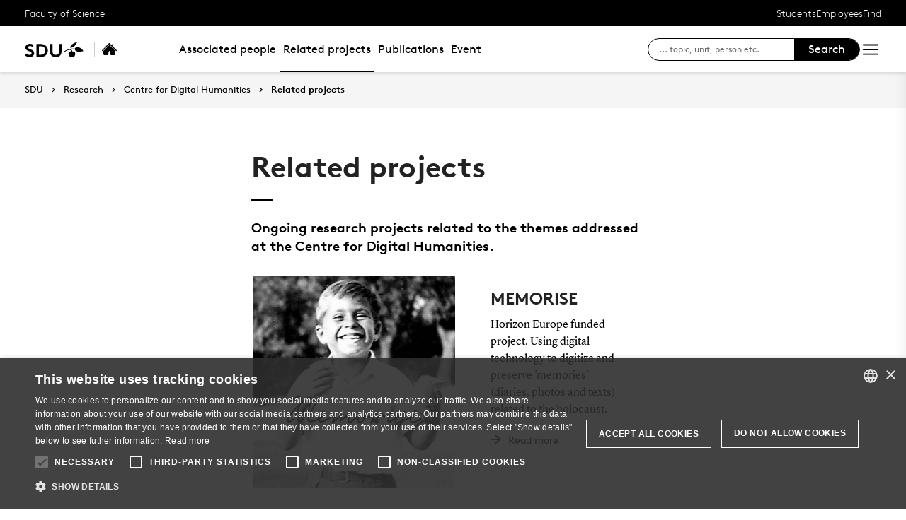

--- FILE ---
content_type: text/html; charset=utf-8
request_url: https://www.sdu.dk/en/forskning/centre-digital-humanities/related-projects
body_size: 13668
content:

<!DOCTYPE html>
<!--[if lt IE 7]> <html class="no-js lt-ie9 lt-ie8 lt-ie7" lang="da-DK"> <![endif]-->
<!--[if IE 7]>    <html class="no-js lt-ie9 lt-ie8" lang="da-DK"> <![endif]-->
<!--[if IE 8]>    <html class="no-js lt-ie9" lang="da-DK"> <![endif]-->
<!--[if gt IE 8]><!-->
<html lang="en">
<!--<![endif]-->

<head>
    <meta charset="utf-8">
    <meta http-equiv="x-ua-compatible" content="ie=edge">
    <meta name="viewport" content="width=device-width,initial-scale=1.0,maximum-scale=4.0,user-scalable=yes">
    <meta name="srv" content="wn0mdwk0005IY" />
    <meta name="cid" content="264d926e-805d-4d56-9fce-a63a7e694691" />
    <link rel="apple-touch-icon" sizes="57x57" href="/resources/images/sdu/icon57.png">
    <link rel="apple-touch-icon" sizes="72x72" href="/resources/images/sdu/icon72.png">
    <link rel="apple-touch-icon" sizes="76x76" href="/resources/images/sdu/icon76.png">
    <link rel="apple-touch-icon" sizes="114x114" href="/resources/images/sdu/icon114.png">
    <link rel="apple-touch-icon" sizes="120x120" href="/resources/images/sdu/icon120.png">
    <link rel="apple-touch-icon" sizes="144x144" href="/resources/images/sdu/icon144.png">
    <link rel="apple-touch-icon" sizes="152x152" href="/resources/images/sdu/icon152.png">
    <link rel="shortcut icon" href="/resources/images/sdu/favicon.ico">


    <meta name="description" content="Ongoing research projects related to the themes addressed at the Centre for Digital Humanities.">


        <meta class="elastic" name="title" data-type="string" content="Related projects" />
        <meta class="elastic" name="label" data-type="string" content="" />
        <meta class="elastic" name="itemId" data-type="string" content="{264D926E-805D-4D56-9FCE-A63A7E694691}" />
        <meta class="elastic" name="description" data-type="text" content="Ongoing research projects related to the themes addressed at the Centre for Digital Humanities." />
        <meta class="elastic" name="published_at" data-type="date" content="2025-03-05T12:02:47Z">
        <meta class="elastic" name="updated_at" data-type="date" content="2025-03-07T07:49:21Z">
        <meta class="elastic" name="pageType" data-type="string" content="SubPage" />
        <meta class="elastic" name="site" data-type="enum" content="sdu">
        <meta class="elastic" name="language" data-type="string" content="en">
            <meta class="elastic" name="source" data-type="enum" content="https://www.sdu.dk/en/forskning/centre-digital-humanities/related-projects">
            <meta class="elastic" name="source" data-type="enum" content="/en/forskning/centre-digital-humanities">
            <meta class="elastic" name="source" data-type="enum" content="/en/forskning">
            <meta class="elastic" name="source" data-type="enum" content="/en/">

    

<meta name="SiteImprove gruppe" content="Det Naturvidenskabelige Fakultet; Institut for Matematik og Datalogi (engelsk)" />



    <title>Related projects</title>
    
    

    <meta property="og:title" content="Related projects">
    <meta property="og:site_name" content="sdu">
    <meta property="og:url" content="https://www.sdu.dk/en/forskning/centre-digital-humanities/related-projects">
    <meta property="og:description" content="Ongoing research projects related to the themes addressed at the Centre for Digital Humanities.">
    <meta property="og:image" content="https://www.sdu.dk/-/media/default-website/some/sdu_logo_1200x630.jpg" />
    <meta property="og:type" content="website">

    <meta name="twitter:card" content="summary_large_image">
    <meta name="twitter:site" content="sdu">
    <meta name="twitter:title" content="Related projects">
    <meta name="twitter:description" content="Ongoing research projects related to the themes addressed at the Centre for Digital Humanities.">
    <meta name="twitter:image" content="https://www.sdu.dk/-/media/default-website/some/sdu_logo_1200x630.jpg">

    <link rel="stylesheet" type="text/css" href="/resources/css/sdu/slick-1.8.1.css">
    <link rel="stylesheet" type="text/css" href="/resources/css/sdu/accessible-slick-theme-1.0.1.min.css">
    <link href="/resources/css/sdu/aos-2.3.1.css" rel="stylesheet">
    <link href="/resources/css/sdu/responsive-tabs-1.6.3.min.css" rel="stylesheet" />
    <link rel="stylesheet" href="/resources/css/sdu/lity-2.4.1.min.css" />

            <link rel="stylesheet" href="/resources/css/sdu/app.2e77674c-04cf-4fd1-e8aa-4d2646edac4e.css">

    <meta property="sitename" content="website" />
    <script>
        var BaseUrl = "/en/";
    </script>
</head>             

<body class="theme-grey website 0 lang-en pagecontent   " style="">
    <section data-elastic-exclude><a class="bypass-block" href="#main-placeholder">Skip to main content</a></section>
    <!--[if lt IE 9]>
    <p class="browserupgrade">You are using an <strong>outdated</strong> browser. Please <a href="http://browsehappy.com/">upgrade your browser</a> to improve your experience.</p>
<![endif]-->

<!-- Google Tag Manager --><noscript aria-hidden="true"><iframe src="//www.googletagmanager.com/ns.html?id=GTM-NCMMM8"height="0" width="0" style="display:none;visibility:hidden"></iframe></noscript><script>(function(w,d,s,l,i){w[l]=w[l]||[];w[l].push({'gtm.start':new Date().getTime(),event:'gtm.js'});var f=d.getElementsByTagName(s)[0],j=d.createElement(s),dl=l!='dataLayer'?'&l='+l:'';j.async=true;j.src='//www.googletagmanager.com/gtm.js?id='+i+dl;f.parentNode.insertBefore(j,f);})(window,document,'script','dataLayer','GTM-NCMMM8');</script><!-- End Google Tag Manager -->        


<!-- Off Canvas Menu -->
<div class="right-off-canvas-menu offcanvas">
    <div class="offcanvas__top">

            <a href="/en/" class="logo" aria-label="SDU logo">
                <svg width="83" height="22" viewBox="0 0 83 22" xmlns="http://www.w3.org/2000/svg"><g fill="#000" fill-rule="evenodd"><path d="M2.38 16.65c1.085 1.142 2.74 2 4.474 2 1.63 0 2.77-.962 2.77-2.286 0-2.342-3.528-2.627-6.078-4.056C2.054 11.476.86 10.228.86 8.176c0-3.25 3.12-5.123 6.266-5.123 1.927 0 3.718.443 5.508 1.716l-1.9 2.6C9.975 6.692 8.7 6.17 7.453 6.17c-1.383 0-2.93.573-2.93 1.976 0 2.937 8.763 2.03 8.763 8.163 0 3.225-3.012 5.46-6.43 5.46-2.55 0-4.91-1.014-6.863-2.73l2.387-2.39M22.372 3.313c3.01 0 4.99.624 6.538 1.716 2.332 1.663 3.77 4.366 3.77 7.382 0 3.015-1.438 5.72-3.77 7.382-1.547 1.092-3.527 1.717-6.538 1.717h-5.97V3.314h5.97zm5.262 5.147c-1.06-1.273-2.604-2.027-4.856-2.027h-2.712V18.39h2.712c2.252 0 3.797-.753 4.856-2.026.868-1.042 1.384-2.445 1.384-3.952 0-1.508-.516-2.912-1.384-3.952zM38.103 19.898c-1.573-1.352-2.44-3.275-2.44-6.056V3.312h3.66v10.79c0 1.662.464 2.677 1.25 3.378.813.754 1.952 1.17 3.228 1.17 1.275 0 2.414-.416 3.23-1.17.785-.7 1.246-1.716 1.246-3.38V3.314h3.662v10.53c0 2.78-.867 4.703-2.44 6.055-1.466 1.248-3.555 1.872-5.697 1.872-2.143 0-4.232-.624-5.697-1.872M70.653 10.864c.243 1.148 1.184 2.75 4.212 3.18 1.82.255 6.052-.317 8.026-.774-1.31-2.193-3.69-4.636-6.636-5.307-2.963-.673-4.92.19-5.605 1.966M65.927 13.815s-.217-.182-.96-.19c-1.31-.015-2.224.56-2.86 1.923-.614 1.317-.19 3.387.64 4.583.47.674 1.29 1.52 2.27 1.52s1.257-.49 1.6-.49c.346 0 .664.478 1.683.478 1.02 0 1.825-.907 2.163-1.42.785-1.183 1.18-3.33.61-4.637-.494-1.135-1.337-1.925-2.422-1.937-.778-.01-1.527.272-1.527.272" /><path d="M71.1 10.875L71.1 9.94c-1.747-.367-4.8-.333-7.66.342-1.66.392-4.993 1.337-8.213 3.542l.743.997c2.335-1.845 4.64-2.787 6.466-3.224 2.425-.58 3.71.977 3.57 2.56l1.184-.002c-.192-1.955-.98-3.002-2.352-3.293 1.47-.318 4.696-.523 6.265.015M66.412 4.234C69.21 1.43 74.742.39 74.742.39c-2.596 1.984-2.65 4.423-5.236 6.43-1.637 1.27-4.02 1.758-5.283 1.835.074-.767.142-2.367 2.19-4.42" /></g></svg>
            </a>

        <span class="right-off-canvas-toggle offcanvas__toggle close">
            <span></span>
        </span>
    </div>

    
    <section class="sidenav sidenav--dynamic sidenavDynamicJS htheme-black" data-elastic-exclude data-url="/api/sdu/generatesidenav/{264D926E-805D-4D56-9FCE-A63A7E694691}/en/5">
        
        <ul class="side-nav-menu--dynamic sm sm-vertical">
        </ul>
            <ul class="side-nav-menu sm sm-vertical sm-sdu service-nav--mobile">
                    <li>
                            <a href="#">Students</a>
                                                        <ul>
                                            <li>
                                                <a href="https://sdu.itslearning.com/" target="">
                                                    itslearning
                                                    <br />
                                                    <span>Access to your courses</span>
                                                </a>
                                            </li>
                                            <li>
                                                <a href="https://mitsdu.dk/en/" target="">
                                                    mySDU
                                                    <br />
                                                    <span>For students at SDU</span>
                                                </a>
                                            </li>
                                            <li>
                                                <a href="https://outlook.office.com/" target="">
                                                    SDUmail - Webmail service
                                                    <br />
                                                    <span>Outlook Web Mail </span>
                                                </a>
                                            </li>
                                            <li>
                                                <a href="https://sso.sdu.dk/client/sb.php" target="">
                                                    SDU Student Self-Service
                                                    <br />
                                                    <span>Course registration, exams and results</span>
                                                </a>
                                            </li>
                                            <li>
                                                <a href="https://mimer.sdu.dk/discovery/login?vid=45KBDK_SDUB:45SDUB&amp;lang=en" target="_blank">
                                                    Library
                                                    <br />
                                                    <span>See your status, reservations and renew loans</span>
                                                </a>
                                            </li>
                                            <li>
                                                <a href="https://digitaleksamen.sdu.dk/" target="">
                                                    DigitalExam
                                                    <br />
                                                    <span>Login to DigitalExam</span>
                                                </a>
                                            </li>
                                </ul>
                    </li>
                    <li>
                            <a href="#">Employees</a>
                                                        <ul>
                                            <li>
                                                <a href="https://sdu.itslearning.com/" target="">
                                                    itslearning
                                                    <br />
                                                    <span>SDU&#39;s e-learn platform</span>
                                                </a>
                                            </li>
                                            <li>
                                                <a href="https://sdunet.dk" target="">
                                                    SDUNet.dk
                                                    <br />
                                                    <span>SDU&#39;s intranet</span>
                                                </a>
                                            </li>
                                            <li>
                                                <a href="https://digitaleksamen.sdu.dk/" target="">
                                                    DigitalExam
                                                    <br />
                                                    <span>Login to DigitalExam</span>
                                                </a>
                                            </li>
                                </ul>
                    </li>
                    <li>
                            <a href="#">Find</a>
                                                        <ul>
                                            <li>
                                                <a href="/en/service/findperson" target="">
                                                    Find person
                                                    <br />
                                                    <span>Search for contact information on employees</span>
                                                </a>
                                            </li>
                                            <li>
                                                <a href="/en/service/vejviser" target="">
                                                    Directory
                                                    <br />
                                                    <span>Finding your way at the University of Southern Denmark</span>
                                                </a>
                                            </li>
                                </ul>
                    </li>

            </ul>
    </section>




    <div class="header__subnav">
        <ul>
        </ul>
    </div>

</div>

<div id="login" class="reveal-modal full" data-reveal aria-labelledby="login-modal">    
    <span class="right-off-canvas-toggle offcanvas__toggle close-reveal-modal close">
        <span></span>
    </span>
</div>
        <div class="off-canvas-wrap" data-offcanvas>
            <div class="inner-wrap">
                <!-- Rest of the page -->
                <div class="main">





<header class="header header--double-menu htheme-black" aria-label="Main navigation">


<div class="header__service-nav">
    <div>
        <a href="/en/forskning/centre-digital-humanities">Faculty of Science</a>
    </div>

        <ul class="service-nav__items">
                <li>
                        <a class="dropdown-toggle" href="#">Students</a>
                                                <ul class="header__dropdown">
                                        <li>
                                            <a href="https://sdu.itslearning.com/" target="">
                                                itslearning
                                                <br />
                                                <span>Access to your courses</span>
                                            </a>
                                        </li>
                                        <li>
                                            <a href="https://mitsdu.dk/en/" target="">
                                                mySDU
                                                <br />
                                                <span>For students at SDU</span>
                                            </a>
                                        </li>
                                        <li>
                                            <a href="https://outlook.office.com/" target="">
                                                SDUmail - Webmail service
                                                <br />
                                                <span>Outlook Web Mail </span>
                                            </a>
                                        </li>
                                        <li>
                                            <a href="https://sso.sdu.dk/client/sb.php" target="">
                                                SDU Student Self-Service
                                                <br />
                                                <span>Course registration, exams and results</span>
                                            </a>
                                        </li>
                                        <li>
                                            <a href="https://mimer.sdu.dk/discovery/login?vid=45KBDK_SDUB:45SDUB&amp;lang=en" target="_blank">
                                                Library
                                                <br />
                                                <span>See your status, reservations and renew loans</span>
                                            </a>
                                        </li>
                                        <li>
                                            <a href="https://digitaleksamen.sdu.dk/" target="">
                                                DigitalExam
                                                <br />
                                                <span>Login to DigitalExam</span>
                                            </a>
                                        </li>
                            </ul>
                </li>
                <li>
                        <a class="dropdown-toggle" href="#">Employees</a>
                                                <ul class="header__dropdown">
                                        <li>
                                            <a href="https://sdu.itslearning.com/" target="">
                                                itslearning
                                                <br />
                                                <span>SDU&#39;s e-learn platform</span>
                                            </a>
                                        </li>
                                        <li>
                                            <a href="https://sdunet.dk" target="">
                                                SDUNet.dk
                                                <br />
                                                <span>SDU&#39;s intranet</span>
                                            </a>
                                        </li>
                                        <li>
                                            <a href="https://digitaleksamen.sdu.dk/" target="">
                                                DigitalExam
                                                <br />
                                                <span>Login to DigitalExam</span>
                                            </a>
                                        </li>
                            </ul>
                </li>
                <li>
                        <a class="dropdown-toggle" href="#">Find</a>
                                                <ul class="header__dropdown">
                                        <li>
                                            <a href="/en/service/findperson" target="">
                                                Find person
                                                <br />
                                                <span>Search for contact information on employees</span>
                                            </a>
                                        </li>
                                        <li>
                                            <a href="/en/service/vejviser" target="">
                                                Directory
                                                <br />
                                                <span>Finding your way at the University of Southern Denmark</span>
                                            </a>
                                        </li>
                            </ul>
                </li>

            <li id="login-cookies-section" class="link-section__links" style="display:none">
                <a class="dropdown-toggle">Start page</a>
                <ul class="header__dropdown">
                        <li>
                            <a href="/SSO-redirect?returnUrl=https://www.sdu.dk/en/forskning/centre-digital-humanities/related-projects?fromlogin=1" target="">
                                Login
                            </a>
                        </li>
                    <li id="login-cookie-remove" style="display:none">
                        <a href="javascript:localStorage.setItem('defaultPage', 'none');alert('The default page has been reset.');location.reload();" target="">
                            Reset default page
                        </a>
                    </li>
                    <li id="login-cookie-add" style="display:none">
                        <a href="javascript:localStorage.removeItem('none');localStorage.setItem('defaultPage', window.location.href);localStorage.setItem('defaultPageExpiry', '0');location.reload();" target="">
                            Set as default page
                        </a>
                    </li>
                </ul>
            </li>
        </ul>
    
</div>

    <div class="header__main-nav">
        <div class="header__main-nav__container">
            <div class="header__logo">

        <div class="header__logo__img header__logo__sdu">
            <a href="/en/">
                <span>University of Southern Denmark, SDU</span>
                <svg width="83" height="22" version="1.1" xmlns="http://www.w3.org/2000/svg" xmlns:xlink="http://www.w3.org/1999/xlink" x="0px" y="0px" viewBox="0 0 83 22" xml:space="preserve">                        
                <g fill="#000" fill-rule="evenodd"><path d="M2.38 16.65c1.085 1.142 2.74 2 4.474 2 1.63 0 2.77-.962 2.77-2.286 0-2.342-3.528-2.627-6.078-4.056C2.054 11.476.86 10.228.86 8.176c0-3.25 3.12-5.123 6.266-5.123 1.927 0 3.718.443 5.508 1.716l-1.9 2.6C9.975 6.692 8.7 6.17 7.453 6.17c-1.383 0-2.93.573-2.93 1.976 0 2.937 8.763 2.03 8.763 8.163 0 3.225-3.012 5.46-6.43 5.46-2.55 0-4.91-1.014-6.863-2.73l2.387-2.39M22.372 3.313c3.01 0 4.99.624 6.538 1.716 2.332 1.663 3.77 4.366 3.77 7.382 0 3.015-1.438 5.72-3.77 7.382-1.547 1.092-3.527 1.717-6.538 1.717h-5.97V3.314h5.97zm5.262 5.147c-1.06-1.273-2.604-2.027-4.856-2.027h-2.712V18.39h2.712c2.252 0 3.797-.753 4.856-2.026.868-1.042 1.384-2.445 1.384-3.952 0-1.508-.516-2.912-1.384-3.952zM38.103 19.898c-1.573-1.352-2.44-3.275-2.44-6.056V3.312h3.66v10.79c0 1.662.464 2.677 1.25 3.378.813.754 1.952 1.17 3.228 1.17 1.275 0 2.414-.416 3.23-1.17.785-.7 1.246-1.716 1.246-3.38V3.314h3.662v10.53c0 2.78-.867 4.703-2.44 6.055-1.466 1.248-3.555 1.872-5.697 1.872-2.143 0-4.232-.624-5.697-1.872M70.653 10.864c.243 1.148 1.184 2.75 4.212 3.18 1.82.255 6.052-.317 8.026-.774-1.31-2.193-3.69-4.636-6.636-5.307-2.963-.673-4.92.19-5.605 1.966M65.927 13.815s-.217-.182-.96-.19c-1.31-.015-2.224.56-2.86 1.923-.614 1.317-.19 3.387.64 4.583.47.674 1.29 1.52 2.27 1.52s1.257-.49 1.6-.49c.346 0 .664.478 1.683.478 1.02 0 1.825-.907 2.163-1.42.785-1.183 1.18-3.33.61-4.637-.494-1.135-1.337-1.925-2.422-1.937-.778-.01-1.527.272-1.527.272" /><path d="M71.1 10.875L71.1 9.94c-1.747-.367-4.8-.333-7.66.342-1.66.392-4.993 1.337-8.213 3.542l.743.997c2.335-1.845 4.64-2.787 6.466-3.224 2.425-.58 3.71.977 3.57 2.56l1.184-.002c-.192-1.955-.98-3.002-2.352-3.293 1.47-.318 4.696-.523 6.265.015M66.412 4.234C69.21 1.43 74.742.39 74.742.39c-2.596 1.984-2.65 4.423-5.236 6.43-1.637 1.27-4.02 1.758-5.283 1.835.074-.767.142-2.367 2.19-4.42" /></g>
                    </svg>
            </a>
        </div>
    <div id="header__logo_default_redirect" class="header__logo__img header__logo__subsite" style="display:none;">
        <a href="/en/?r=n" style="background-image: url('/Resources/images/sdu/house.svg')">
            <span>University of Southern Denmark, SDU</span>
        </a>
    </div>


    <div class="header__logo__img header__logo__subsite">
        <a href="/en/forskning/centre-digital-humanities" style="background-image: url('/Resources/images/sdu/house.svg')">
            <span>Centre for Digital Humanities</span>
        </a>
    </div>
            </div>

            





        <nav class="header__nav__megamenu" aria-label="Main navigation" data-elastic-exclude>
                    <ul >
                <li>
                    <a href="/en/forskning/centre-digital-humanities/people"  target="_self">

                        Associated people
                    </a>
        <ul "d_D7AD8553F36546CF94F35371019DC270" class="header__dropdown">
                <li>
                    <a href="/en/forskning/centre-digital-humanities/people/head"  target="_self">

                        Head of Centre
                    </a>
                </li>
                <li>
                    <a href="/en/forskning/centre-digital-humanities/people/co-head"  target="_self">

                        Co-Head
                    </a>
                </li>
                <li>
                    <a href="/en/forskning/centre-digital-humanities/people/associates"  target="_self">

                        Associates
                    </a>
                </li>
        </ul>
                </li>
                <li>
                    <a href="/en/forskning/centre-digital-humanities/related-projects" class=active target="_self">

                        Related projects
                    </a>
                </li>
                <li>
                    <a href="/en/forskning/centre-digital-humanities/publications"  target="_self">

                        Publications 
                    </a>
                </li>
                <li>
                    <a href="/en/forskning/centre-digital-humanities/icnlsp"  target="_self">

                        Event
                    </a>
                </li>
        </ul>

        </nav>



        </div>
        <div class="header__side-nav top-navigation">
            <div class="top-navigation__megamenu top-navigation__search">
                <button class="toggle header__search__toggle"
                        id="test1"
                        aria-label="Toggel search"
                        aria-haspopup="true"
                        aria-expanded="false">
                    <span class="icon-search"></span>
                </button>

                <div class="dropdown-menu__megamenu">
                    <div class="container">
                        <div class="row">
                            <div class="large-12 columns">
                                <!-- Search bar -->
                                <div class="search-bar">
                                    <div class="row">
                                        <div class="large-8 small-12 columns">
                                            <h2>Search</h2>

                                            <form class="form-group header__dropdown--search" id="SearchFormMobile" data-source="" data-local="0" data-sourcetitle="">
                                                <div class="form-group">
                                                    <input type="search"
                                                           name="search"
                                                           autocomplete="off"
                                                           placeholder="Fx enhed, vejledning, person eller lignende"
                                                           aria-label="Search input" />
                                                    <button class="btn__search"
                                                            type="submit"
                                                            aria-label="submit search">
                                                        <svg width="36"
                                                             height="40"
                                                             viewBox="0 0 36 40"
                                                             fill="none"
                                                             xmlns="http://www.w3.org/2000/svg">
                                                            <circle cx="15"
                                                                    cy="15"
                                                                    r="14"
                                                                    stroke="black"
                                                                    stroke-width="2"></circle>
                                                            <path d="M25.4143 26.5858L34.0002 36.9999"
                                                                  stroke="black"
                                                                  stroke-width="2"></path>
                                                        </svg>
                                                    </button>
                                                </div>
                                            </form>
                                        </div>
                                    </div>
                                </div>

                                    <div class="dropdown-menu__megamenu__links">

                                        <div class="link-section__links">

                                            <ul>
                                                    <li class="list__arrow-link">

                                                        <a href="/en/service/findperson" target="_self">

                                                            <div class="icon-arrow_link"></div>

                                                            Find person

                                                        </a>
                                                    </li>
                                                    <li class="list__arrow-link">

                                                        <a href="/en/service/vejviser" target="_self">

                                                            <div class="icon-arrow_link"></div>

                                                            Directory

                                                        </a>
                                                    </li>


                                            </ul>

                                        </div>

                                    </div>
                            </div>

                            <div class="large-12 columns">
                                <!-- Megamenu logo -->
                                <div class="megamenu__logo">
                                    <svg width="80"
                                         height="22"
                                         viewBox="0 0 80 22"
                                         fill="none"
                                         xmlns="http://www.w3.org/2000/svg">
                                        <path d="M80 12.9722C78.4417 13.3491 75.428 13.8148 73.4202 13.8148C69.2755 13.8148 68.3503 11.4502 68.1446 10.4281C66.5319 10.0612 63.8609 10.2548 62.5768 10.5471C63.8407 10.8252 64.5927 11.8029 64.8164 13.6092C65.2806 13.4488 65.7668 13.3611 66.2578 13.3491C67.6689 13.3491 68.8562 14.9618 68.8562 16.7761C68.8562 19.4351 67.3625 21.4126 65.9191 21.4126C64.9354 21.4126 64.629 20.9349 64.2963 20.9349C63.9637 20.9349 63.6916 21.4267 62.7502 21.4267C61.2826 21.4126 59.6699 19.2355 59.6699 16.758C59.6699 15.615 60.2747 13.331 62.7098 13.331C63.0577 13.3084 63.4054 13.3779 63.7178 13.5326C63.6754 12.2807 62.7784 11.1559 61.1596 11.1559C59.7767 11.1619 56.4445 12.4984 54.0254 14.5345L53.3078 13.5265C55.5817 11.8211 60.4642 9.37785 66.1227 9.37785C66.8226 9.3739 67.5217 9.42649 68.2132 9.53509C68.4853 8.80534 69.3421 7.39221 71.8639 7.39221C75.815 7.39826 78.734 10.7648 80 12.9722ZM72.1361 0C64.8043 1.59859 61.9841 5.46302 61.9841 8.32355C69.6445 7.39826 68.7091 2.59443 72.1361 0ZM50.1288 2.82222H46.5949V13.6878C46.5949 18.1973 42.7648 18.2679 42.2769 18.2679C41.7891 18.2679 37.9569 18.1973 37.9569 13.6878V2.82222H34.4231V13.4257C34.4231 19.1085 38.1565 21.4106 42.285 21.4106C46.4135 21.4106 50.1469 19.1085 50.1469 13.4257L50.1288 2.82222ZM31.5444 11.9884C31.5444 12.6839 31.4618 21.1526 21.5961 21.1526H15.8367V2.82222H21.5961C31.4618 2.82222 31.5444 11.2889 31.5444 11.9884ZM28.0106 11.9884C28.0106 9.77095 26.7426 5.96699 21.9892 5.96699H19.3685V18.0118H21.9892C26.7426 18.0118 28.0207 14.2018 28.0207 11.9884H28.0106ZM0 18.663C1.88283 20.3926 4.16077 21.4146 6.62215 21.4146C9.92012 21.4146 12.827 19.1609 12.827 15.9153C12.827 9.73869 4.37042 10.6519 4.37042 7.69258C4.37042 6.28147 5.86418 5.70493 7.19264 5.70493C8.35883 5.71709 9.48219 6.14612 10.3596 6.91445L12.194 4.29381C10.6678 3.13464 8.79429 2.52578 6.87817 2.56621C3.84226 2.56621 0.83054 4.45105 0.83054 7.72483C0.83054 13.5709 9.29722 12.3311 9.29722 15.9718C9.29722 17.3063 8.19655 18.2739 6.62618 18.2739C4.95099 18.2739 3.35442 17.4111 2.30616 16.258L0 18.663Z"
                                              fill="black"></path>
                                    </svg>
                                </div>
                            </div>
                        </div>
                    </div>
                </div>
            </div>

            <form id="SearchForm" class="side-nav__search-form">
                <input class="side-nav__search-input"
                       type="search"
                       name="search"
                       placeholder="... topic, unit, person etc."
                       aria-label="søg på siden" />
                <button type="submit" class="side-nav__submit-button">Search</button>
            </form>

            <div class="right-off-canvas-toggle offcanvas__toggle">
                <div class="icon-burger">
                    <svg xmlns="http://www.w3.org/2000/svg"
                         fill="none"
                         viewBox="0 0 24 24"
                         stroke-width="1.5"
                         stroke="currentColor"
                         class="w-6 h-6">
                        <path stroke-linecap="round"
                              stroke-linejoin="round"
                              d="M3.75 6.75h16.5M3.75 12h16.5m-16.5 5.25h16.5" />
                    </svg>
                </div>
            </div>
        </div>

            <div class="scroll-to-top" title="Scroll to top">
                <div class="icon-arrow-up"></div>
            </div>
    </div>

</header>

                    


                    


<main id="main-placeholder" class="main-placeholder" >
    


    <div class="row fullWidth">
        <div class="large-12">
            <nav class="breadcrumbs breadcrumbs--page-top " data-elastic-exclude aria-label="breadcrumbs navigation">
                <a href="/en/">SDU</a>
                        <a href="/en/forskning" target="_self">Research</a>
                        <a href="/en/forskning/centre-digital-humanities" target="_self">Centre for Digital Humanities</a>
                        <a href="/en/forskning/centre-digital-humanities/related-projects" target="_self">Related projects</a>
            </nav>
        </div>
    </div>


<article class="article">
	
        <div class="row row--flex-center">
            <div class="large-6 columns">
                <div class="article__title">
                    

                        <h1>Related projects</h1>
                </div>
            </div>
        </div>
            <div class="row row--flex-center">
                <div class="large-6 columns">
                    <div class="article__teaser">
                        <p class="h4">
                            Ongoing research projects related to the themes addressed at the Centre for Digital Humanities.
                        </p>
                    </div>
                </div>
            </div>



<div class="row row--flex-center">



    <div class="large-6 columns">
        <div class="article__body">
            <div id="article__body__top">
                
            </div>
            <div id="article__body__main">
                <div class="rich-text-editor"></div>
                
            </div>
            <div id="article__body__bottom">
                


<div class="row    " >
    <div class="large-12 columns">
        


<div class="cards js-cards-load-more ">



    <ul class="card_list card_list--big js-cards-load-more-results" data-resultsshown="2" data-loadmore="2">
        



<li class="card js-card-item">
        <a href="https://memorise.sdu.dk/" class="card_content" target="_blank">
            


<div class="card_img">
    <img class="lazyload" data-src="https://www.sdu.dk/-/media/images/om_sdu/institutter/imada/center-for-digital-humanities/memorise-285x295.png" alt="" />
</div>

    <div class="card_text">
        <h3>
            MEMORISE
        </h3>
        <p>Horizon Europe funded project. Using digital technology to digitize and preserve ’memories’ (diaries, photos and texts) related to the holocaust.</p>

            <div class="button--arrow">
                <div class="icon-arrow_link"></div>
Read more            </div>
    </div>

        </a>
</li>



<li class="card js-card-item">
        <a href="https://www.carlsbergfondet.dk/en/what-we-have-funded/cf24-1999/" class="card_content" target="_blank">
            


<div class="card_img">
    <img class="lazyload" data-src="https://www.sdu.dk/-/media/images/om_sdu/institutter/imada/center-for-digital-humanities/e-rhetoric-285x295.jpg" alt="Medieval Greek " />
</div>

    <div class="card_text">
        <h3>
            E-Rhetoric
        </h3>
        <p>The project uses AI-driven Handwritten Text Recognition (HTR) to digitize medieval Greek texts into a searchable corpus while developing a new model for broader use on diverse sources.</p>

            <div class="button--arrow">
                <div class="icon-arrow_link"></div>
Read more            </div>
    </div>

        </a>
</li>



<li class="card js-card-item">
        <a href="https://portal.findresearcher.sdu.dk/da/projects/verne-the-one-stop-shop-of-accessible-circular-solutions-for-sust" class="card_content" target="_blank">
            


<div class="card_img">
    <img class="lazyload" data-src="https://www.sdu.dk/-/media/images/om_sdu/institutter/imada/center-for-digital-humanities/verne-logo-285x295.jpg" alt="VERNE logo" />
</div>

    <div class="card_text">
        <h3>
            VERNE
        </h3>
        <p>The VERNE project advances sustainable tourism by replacing linear models with circular solutions. It tests scalable interventions like digital tools, waste management, and transport across five European sites.</p>

            <div class="button--arrow">
                <div class="icon-arrow_link"></div>
Read more            </div>
    </div>

        </a>
</li>



<li class="card js-card-item">
        <div class="card_content">
            


<div class="card_img">
    <img class="lazyload" data-src="" />
</div>

    <div class="card_text">
        <h3>
            Mapseud
        </h3>
        <p>Mapping the Pseudonym develops a computational model to identify authors of anonymous or disputed Byzantine Greek texts, blending traditional and digital methods to explore pseudonyms’ impact on authorship and literature.</p>

    </div>

        </div>
</li>
    </ul>

        <div class="justify-center">
            <button class="button button--filled js-btn-load-more">
                Load more
            </button>
        </div>
</div>
    </div>
</div>

        <div class="article__title">
            <h2 class=" ">Completed projects</h2>
        </div>
        <div class="article__teaser">
            <p class="h4">
                Some of the projects that have been completed in recent years are:
            </p>
        </div>



<div class="row    " >
    <div class="large-12 columns">
        


<div class="cards js-cards-load-more ">



    <ul class="card_list card_list--big js-cards-load-more-results" data-resultsshown="2" data-loadmore="2">
        



<li class="card js-card-item">
        <a href="https://intavia.eu/" class="card_content" target="_blank">
            


<div class="card_img">
    <img class="lazyload" data-src="https://www.sdu.dk/-/media/images/om_sdu/institutter/imada/center-for-digital-humanities/intavia_logo-285x295.png" alt="InTaVia logo" />
</div>

    <div class="card_text">
        <h3>
            InTaVia
        </h3>
        <p>Horizon Europe funded project. Towards the visual analysis, curation and communication of in/tangible European heritage and cultural (hi)stories.</p>

            <div class="button--arrow">
                <div class="icon-arrow_link"></div>
Read more            </div>
    </div>

        </a>
</li>



<li class="card js-card-item">
        <a href="https://escience.sdu.dk/index.php/2022/03/02/detecting-text-reuse-in-h-c-andersens-work/" class="card_content" target="_blank">
            


<div class="card_img">
    <img class="lazyload" data-src="https://www.sdu.dk/-/media/images/om_sdu/institutter/imada/center-for-digital-humanities/hca-285x295.png" alt="" />
</div>

    <div class="card_text">
        <h3>
            Detecting text reuse in H.C. Andersen’s work
        </h3>
        <p></p>

            <div class="button--arrow">
                <div class="icon-arrow_link"></div>
Read more            </div>
    </div>

        </a>
</li>
    </ul>

        <div class="justify-center">
            <button class="button button--filled js-btn-load-more">
                Load more
            </button>
        </div>
</div>
    </div>
</div>
            </div>
            
            <div id="article__body__end"></div>
        </div>
    </div>

</div>



    <div class="row row--flex-center">

        <div class="large-6 columns">
            <div class="article__body">
                
            </div>
            
            

<div class="article__share-original">
    <h2>Share on</h2>
    <a class="button" href="javascript:Cabana.Share({'url':'https://www.sdu.dk/en/forskning/centre-digital-humanities/related-projects'}, 'facebook');"><div class="icon-facebook"></div>Facebook</a>
    <a class="button" href="javascript:Cabana.Share({'url':'https://www.sdu.dk/en/forskning/centre-digital-humanities/related-projects'}, 'twitter');"><div class="icon-x-social-media"></div>X</a>
    <a class="button" href="javascript:Cabana.Share({'url':'https://www.sdu.dk/en/forskning/centre-digital-humanities/related-projects'}, 'linkedin');"><div class="icon-linkedin"></div>Linkedin</a>
    
    <a class="button" href="javascript:Cabana.Share({'url':'https://www.sdu.dk/en/forskning/centre-digital-humanities/related-projects', 'options':{'subject': 'Related projects'}}, 'email');"><div class="icon-mail"></div>Email</a>
    <a class="button" href="" onclick="event.preventDefault(); Cabana.Share({'url':'https://www.sdu.dk/en/forskning/centre-digital-humanities/related-projects', 'obj':this}, 'link');" id="copy-link-button" title="Copy URL To Clipboard" data-aftercopylabel="Copied">
        <div class="icon-link"></div><span id="copy-link-label">Copy link</span>
    </a>
</div>
        </div>
    </div>
</article>




    <section class="article-bottom">




            <div class="row same-height-row row--flex-center">
                <div class="large-8 columns same-height-column">
                    <div class="fakultet-info">
<h2>Department of Mathematics and Computer Science</h2>            <ul class="inline-list">
                <li>Campusvej 55</li>
                    <li>Odense M - DK-5230</li>
            
<li>Phone: +45 6550 2387</li>            
            </ul>
            <ul class="inline-list">
                        <li>
                            <a href="mailto:imada@imada.sdu.dk" aria-label="Contact mailto:imada@imada.sdu.dk"><div class="icon-mail"></div> Send E-mail</a>
                        </li>
                                    <li>
                        <a href="http://clients.mapsindoors.com/sdu/573f26e4bc1f571b08094312/details/563cb9a9423b7d0540c9a903/" target="_blank"><i class="icon-location"></i> See Map</a>
                    </li>
            </ul>
</div>

<div class="fakultet-info">
</div>


                </div>
                <div class="large-4 columns same-height-column-bottom">
                    

<div class="last-updated">
    <p>Last Updated 07.03.2025</p>
</div>
                </div>
            </div>


    </section>

<section class="article-bottom">
    
</section>

</main>







    <footer class="footer__fold  ctheme-grey">
        

<div class="footer__top ">

    <div class="row">

        <div class="large-12 columns">
            <div class="content-button">

                <div class="trigger">Research at SDU</div>

            </div>

            <div class="content-body" style="display: none;">
                <section class="map">

                    <div class="map__base">

                        <img class="lazyload" data-src="https://www.sdu.dk/-/media/genereltsystem/r-persp-solid.png" alt="Syddansk Universitet Map">

                        <ul>
                            
                        </ul>

                    </div>

                    <div class="row" style="height: 0px; min-height: 202px;">

                        <div class="large-5 medium-5 columns">

                            <h2 class="h3">Relevant perspectives across disciplines </h2>

                            <p>SDU’s research and study programmes derive value from constantly being put into relevant perspectives across disciplines and with a focus on the society we impact with our differences.<br /><br />The answers to societal challenges are often found in the interaction between highly specialized academic environments. When these environments collaborate, perspectives are expanded, and new insights emerge. <br /><br />One example of this is Human Health – a cross-disciplinary effort within health communication focusing on narrative medicine. The goal is that SDU within a 5-year period will become leading in Europe both regarding the research and the clinical practice within health services.</p>

                            <a class="button" href="/en/forskning">
Read more              
                            </a>

                        </div>

                    </div>

                </section>

            </div>
        </div>

    </div>

</div>


        




<div class="footer__links">
</div>

    </footer>
                </div>

            </div>
        </div>
        
        

<script src="/resources/js/sdu/aos-2.3.1.js"></script>

        <script type="text/javascript" id="getScriptSrc" src="/resources/js/sdu/app.2e77674c-04cf-4fd1-e8aa-4d2646edac4e.js"></script>

<!-- Sitecore context: -->
<!-- Site name: website -->
<!-- Database: web -->
<!-- Language: en -->
<!-- User: extranet\Anonymous -->
<!-- Cache Key list: -->
	<!-- view::/Views/Layouts/_Partials/Head.cshtml_#lang:EN_#data:/sitecore/content/Website/sdu/forskning/centre-digital-humanities/related-projects_#parm:  -->
	<!-- view::/Views/Layouts/_Partials/BrowserUpgrade.cshtml_#lang:EN  -->
	<!-- controller::Cabana.SDU.Website.Controllers.NavigationController,Cabana.SDU.Website#SideNavigation_#lang:EN_#data:/sitecore/content/Website/sdu/forskning/centre-digital-humanities/related-projects_#parm:  -->
	<!-- view::/Views/Header/Header.cshtml_#lang:EN_#data:/sitecore/content/Website/sdu/forskning/centre-digital-humanities/related-projects_#login:False_#user:extranet\Anonymous_#parm:  -->
	<!-- controller::Cabana.SDU.Website.Controllers.NavigationController,Cabana.SDU.Website#MainNavigation_#lang:EN_#data:/sitecore/content/Website/sdu/forskning/centre-digital-humanities/related-projects  -->
	<!-- view::/Views/Components/ArticleShare.cshtml_#lang:EN_#data:/sitecore/content/Website/sdu/forskning/centre-digital-humanities/related-projects_#parm:ShareIconStyle={E0F5A1DB-3101-42DB-BD23-16C5845B75FA}  -->
	<!-- view::/Views/Sections/OldRelatedBottom.cshtml_#lang:EN_#data:/sitecore/content/Website/sdu/forskning/centre-digital-humanities/related-projects_#parm:_#qs:_#index  -->
	<!-- controller::Components#AddressInfo_#lang:EN_#data:/sitecore/content/Website/sdu/forskning/centre-digital-humanities/related-projects_#parm:  -->
	<!-- controller::Components#ContentManagerInformation_#lang:EN_#data:/sitecore/content/Website/sdu/forskning/centre-digital-humanities/related-projects_#parm:_#qs:  -->
	<!-- view::/Views/Components/LastUpdated.cshtml_#lang:EN_#data:/sitecore/content/Website/sdu/forskning/centre-digital-humanities/related-projects_#parm:  -->
	<!-- view::/Views/Sections/ArticleBottom.cshtml_#lang:EN_#data:/sitecore/content/Website/sdu/forskning/centre-digital-humanities/related-projects_#parm:_#qs:_#index  -->
	<!-- view::/Views/Footer/Footer.cshtml_#lang:EN_#data:/sitecore/content/Website/sdu/forskning/centre-digital-humanities/related-projects_#parm:  -->
	<!-- view::/Views/Layouts/_Partials/Scripts.cshtml_#lang:EN_#data:/sitecore/content/Website/sdu/forskning/centre-digital-humanities/related-projects_#parm:  -->




<script src="/sitecore%20modules/Web/ExperienceForms/scripts/jquery.validate.min.js"></script>
<script src="/sitecore%20modules/Web/ExperienceForms/scripts/jquery.validate.unobtrusive.min.js"></script>
<script src="/sitecore%20modules/Web/ExperienceForms/scripts/jquery.unobtrusive-ajax.min.js"></script>
<script src="/sitecore%20modules/Web/ExperienceForms/scripts/form.validate.js"></script>
<script src="/sitecore%20modules/Web/ExperienceForms/scripts/form.tracking.js"></script>
<script src="/sitecore%20modules/Web/ExperienceForms/scripts/form.conditions.js"></script>

<script type="text/javascript" src="/resources/js/sdu/jquery-migrate-1.2.1.min.js"></script>
<script type="text/javascript" src="/resources/js/sdu/slick-1.8.1.min.js"></script>

<script src="/resources/js/sdu/jquery.responsiveTabs-1.6.3.min.js"></script>
        
</body>
</html>